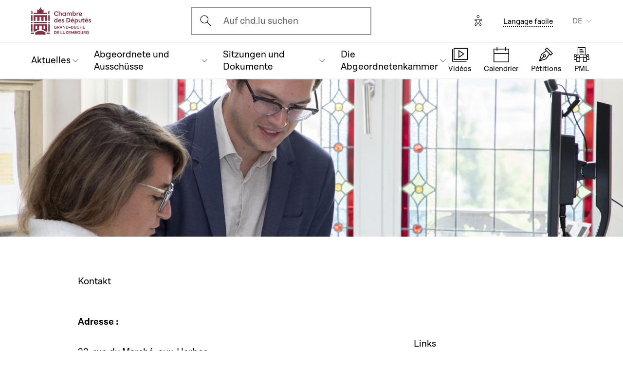

--- FILE ---
content_type: text/html; charset=UTF-8
request_url: https://www.chd.lu/de/kontakt
body_size: 11532
content:
<!DOCTYPE html>
<html lang="de" dir="ltr" prefix="og: https://ogp.me/ns#">
  <head>
    <meta charset="utf-8" />
<meta name="description" content=" " />
<meta name="robots" content="index, follow" />
<link rel="canonical" href="https://www.chd.lu/de/kontakt" />
<meta http-equiv="content-language" content="de" />
<link rel="image_src" href="/sites/default/files/styles/visuel_contenu/public/2021-04/IMG_9010.JPG" />
<link rel="apple-touch-icon" sizes="120x120" href="/themes/custom/chd/assets/icons/favicon-120.png" />
<link rel="apple-touch-icon" sizes="152x152" href="/themes/custom/chd/assets/icons/favicon-152.png" />
<link rel="apple-touch-icon" sizes="180x180" href="/themes/custom/chd/assets/icons/favicon-180.png" />
<meta property="og:site_name" content="Chambre des Députés du Grand-Duché de Luxembourg" />
<meta property="og:type" content="Page Intemporelle" />
<meta property="og:url" content="https://www.chd.lu/de/kontakt" />
<meta property="og:title" content="Kontakt | Chambre des Députés du Grand-Duché de Luxembourg" />
<meta property="og:description" content=" " />
<meta property="og:image" content="https://www.chd.lu/sites/default/files/styles/visuel_contenu/public/2021-04/IMG_9010.JPG" />
<meta property="fb:pages" content="definir Id" />
<meta property="fb:app_id" content="definir Id" />
<meta name="twitter:card" content="summary_large_image" />
<meta name="twitter:title" content="Kontakt | Chambre des Députés du Grand-Duché de Luxembourg" />
<meta name="twitter:description" content=" " />
<meta name="twitter:url" content="https://www.chd.lu/de" />
<meta name="twitter:image" content="https://www.chd.lu/sites/default/files/styles/visuel_contenu/public/2021-04/IMG_9010.JPG" />
<meta name="Generator" content="Drupal 10 (https://www.drupal.org)" />
<meta name="MobileOptimized" content="width" />
<meta name="HandheldFriendly" content="true" />
<meta name="viewport" content="width=device-width, initial-scale=1.0" />
<link rel="icon" href="/themes/custom/chd/favicon.ico" type="image/vnd.microsoft.icon" />
<link rel="alternate" hreflang="fr" href="https://www.chd.lu/fr/contact" />
<link rel="alternate" hreflang="de" href="https://www.chd.lu/de/kontakt" />
<link rel="alternate" hreflang="lu" href="https://www.chd.lu/lu/kontakter" />
<link rel="alternate" hreflang="en" href="https://www.chd.lu/en/contact" />

    <title>Kontakt | Chambre des Députés du Grand-Duché de Luxembourg</title>
    <link rel="stylesheet" media="all" href="/sites/default/files/css/css_dBTXsUqkdNK-A0T42bsy6T8cAJNNGTR6ZVhjDf1NBgA.css?delta=0&amp;language=de&amp;theme=chd&amp;include=eJx1i1EKAyEMRC9k9UyxzkYhajCRsrdfFgr9KPszA2_evGtJLDOTvMxPaYOD0iJepNVSWVtJ4o_EPXRnaVZRgp3m6CmTIXyQj7l6-naEoGN4LHBqYtEnszxrFaKPY4cZ8f_5jgsr1Eqq" />
<link rel="stylesheet" media="all" href="/sites/default/files/css/css_Ye22Mnto4xOG3DASc5VG_YbkMRLdx9FI6eZMuQ5IrUU.css?delta=1&amp;language=de&amp;theme=chd&amp;include=eJx1i1EKAyEMRC9k9UyxzkYhajCRsrdfFgr9KPszA2_evGtJLDOTvMxPaYOD0iJepNVSWVtJ4o_EPXRnaVZRgp3m6CmTIXyQj7l6-naEoGN4LHBqYtEnszxrFaKPY4cZ8f_5jgsr1Eqq" />

    
    </head>
  <body class="theme-blue path-node page-node-type-page-intemporel">

        <a href="#main-content" class="chd-skipNavLink">
      Direkt zum Inhalt
    </a>
    
      <div class="dialog-off-canvas-main-canvas" data-off-canvas-main-canvas>
    
<div class="chd-pageWrapper d-flex flex-column min-vh-100 ">

  <header role="banner">
	<div class="chd-nav js-header">
		<div class="navbar navbar-expand-lg bg-white">

						<div class="navbar-top-bar">
				<div class="container mx-auto">
					  
<a class="navbar-brand" href="/de">
  <img src="/themes/custom/chd/assets/apart/media/logos/logo-symbol-nav-mobile.svg" class="img-fluid navbar-brand-logo-mobile" alt="Chambre des Députés du Grand-Duché de Luxembourg">
  <img src="/themes/custom/chd/assets/apart/media/logos/logo-chd.svg" class="img-fluid navbar-brand-logo-desktop" alt="Chambre des Députés du Grand-Duché de Luxembourg">
</a>



										<div class="ml-auto mr-24 mx-lg-auto">
						<button class="navbar-search-mobile" data-target="#modal-search" data-toggle="modal">
							<span class="chd-icon icon-search--size-24" aria-hidden="true"></span>
							<span class="sr-only">Open search modal</span>
						</button>
						<div class="navbar-search-desktop">
							<div class="chd-input -hasIconLeft">
								<div class="chd-input__inner">
									<span class="chd-input__innerIcon -start" aria-hidden="true">
										<span class="chd-icon icon-search--size-24" aria-hidden="true"></span>
									</span>
									<label class="sr-only" for="search-button">Ouvrir l'écran de recherche</label>
									<button id="search-button" type="button" data-toggle="modal" data-target="#modal-search" class="chd-input__field text-left text-truncate text-gray-400 form-control">
										Auf chd.lu suchen
									</button>
								</div>
							</div>
						</div>
					</div>


					<button type="button" class="mr-24 mr-lg-40" id="eyeAble_customToolOpenerID" data-eyeable>
						<span class="sr-only">Options d'accessibilité</span>
						<span class="chd-icon icon-accessibility icon--size-24" aria-hidden="true"></span>
					</button>





								<div class="navbar-lang-expand align-items-baseline">
					<div class="text-center">
						<a href="/de/leichte_sprache" class="chd-link small" title="Langage facile">Langage facile</a>
					</div>
					
      <div class="dropdown ml-40 d-none d-lg-block">                    <button   id="links__language_block" class="dropdown-toggle small" type="button" data-toggle="dropdown" aria-haspopup="true" aria-expanded="false" data-offset="0,8" data-reference="parent">
          DE
        </button>
                  <div  class="language-switcher-language-url dropdown-menu dropdown-menu-right" aria-labelledby="links__language_block">
      <ul class="list-unstyled mb-0">                        
                        
                        
            
            <li>
              <a href="/fr/contact" class="language-link dropdown-item is-active" data-drupal-link-system-path="node/51" aria-current="page">Français</a> 
            </li>                        
                        
                        
            
            <li>
              <a href="/de/kontakt" class="language-link dropdown-item active is-active" data-drupal-link-system-path="node/51" aria-current="page">Deutsch</a> 
            </li>                        
                        
                        
            
            <li>
              <a href="/lu/kontakter" class="language-link dropdown-item is-active" data-drupal-link-system-path="node/51" aria-current="page">Lëtzebuergesch</a> 
            </li>                        
                        
                        
            
            <li>
              <a href="/en/contact" class="language-link dropdown-item is-active" data-drupal-link-system-path="node/51" aria-current="page">English</a> 
            </li></ul>
    </div>
  </div>

				</div>										<button class="navbar-toggler" type="button" data-toggle="collapse" data-target="#chd-mainNavbar" aria-controls="chd-mainNavbar" aria-expanded="false" aria-label="Toggle navigation">
						<span class="navbar-expanded-false-text">Menü</span>
						<span class="navbar-expanded-true-text">Schliessen</span>
					</button>

				</div>
			</div>

						<nav class="container mx-auto position-relative" role="navigation" aria-label="Navigation principale">
				<div class="collapse navbar-collapse" id="chd-mainNavbar">
					  
  
                    <ul class="navbar-nav mr-auto js-activeGlide">

                                      

        <li class="nav-item  js-activeGlide__item">

          
            <button class="nav-link" type="button" data-target="#navbar-collapse-1" data-toggle="collapse" aria-haspopup="true" aria-expanded="false" aria-controls="navbar-collapse-1">
              <div>
                <span class="nav-link-main-text">Aktuelles</span>
                <small class="nav-link-subtext text-gray-400">
                  



                </small>
              </div>
                                        </button>
                    
                <div class="nav-dropdown-menu nav-dropdown-menu-level-1 collapse" id="navbar-collapse-1">
                <div class="nav-breadcrumb container bg-gray-100">
          <div class="small py-16 d-flex justify-content-between align-items-center">
            <span class="nav-breadcrumb-text font-weight-bold d-flex align-items-center position-relative">
                            <button class="nav-breadcrumb-back-btn stretched-link"
                      data-target="#navbar-collapse-1"
                      data-toggle="collapse" aria-haspopup="true" aria-expanded="true"
                      aria-controls="navbar-collapse-1">
                <span class="chd-icon icon-chevron-left--size-16" aria-hidden="true"></span>
              </button>
              Aktuelles
            </span>
            <span class="nav-breadcrumb-subtext">


</span>
          </div>

                  </div>

                <ul class="nav-accordion-level-1 list-unstyled" id="chd-navSubAccordion-1">
                                                                                                        <li class="nav-item-card position-static px-0">
              <a href="/de/agenda" class="nav-link-card collapsed" >
                <div>
                  <span class="h5">Kalender</span>
                  <small class="d-block text-gray-400">

  Alle Plenar- und Ausschusssitzungen sowie andere Events im Überblick


</small>
                </div>
                                              </a>

                          </li>
                                                                                              <li class="nav-item-card position-static px-0">
              <a href="/de/news" class="nav-link-card collapsed" >
                <div>
                  <span class="h5">Artikel</span>
                  <small class="d-block text-gray-400">

  Die neuesten Mitteilungen aus dem Parlament


</small>
                </div>
                                              </a>

                          </li>
                                                                                              <li class="nav-item-card position-static px-0">
              <a href="/de/chamber_aktuell" class="nav-link-card collapsed" >
                <div>
                  <span class="h5">News-Videos</span>
                  <small class="d-block text-gray-400">

  News-Videos auf Luxemburgisch


</small>
                </div>
                                              </a>

                          </li>
                                                                                              <li class="nav-item-card position-static px-0">
              <a href="/de/newsdossiers" class="nav-link-card collapsed" >
                <div>
                  <span class="h5">Newsdossiers</span>
                  <small class="d-block text-gray-400">

  News und Dokumente zu verschiedenen Themen auf einen Blick


</small>
                </div>
                                              </a>

                          </li>
                  </ul>
      </div>
    
    

  

          
        </li>
                                      

        <li class="nav-item  js-activeGlide__item">

          
            <button class="nav-link" type="button" data-target="#navbar-collapse-2" data-toggle="collapse" aria-haspopup="true" aria-expanded="false" aria-controls="navbar-collapse-2">
              <div>
                <span class="nav-link-main-text">Abgeordnete und Ausschüsse</span>
                <small class="nav-link-subtext text-gray-400">
                  



                </small>
              </div>
                                        </button>
                    
                <div class="nav-dropdown-menu nav-dropdown-menu-level-1 collapse" id="navbar-collapse-2">
                <div class="nav-breadcrumb container bg-gray-100">
          <div class="small py-16 d-flex justify-content-between align-items-center">
            <span class="nav-breadcrumb-text font-weight-bold d-flex align-items-center position-relative">
                            <button class="nav-breadcrumb-back-btn stretched-link"
                      data-target="#navbar-collapse-2"
                      data-toggle="collapse" aria-haspopup="true" aria-expanded="true"
                      aria-controls="navbar-collapse-2">
                <span class="chd-icon icon-chevron-left--size-16" aria-hidden="true"></span>
              </button>
              Abgeordnete und Ausschüsse
            </span>
            <span class="nav-breadcrumb-subtext">


</span>
          </div>

                  </div>

                <ul class="nav-accordion-level-1 list-unstyled" id="chd-navSubAccordion-2">
                                                                                                        <li class="nav-item-card position-static px-0">
              <a href="/de/deputies" class="nav-link-card collapsed" >
                <div>
                  <span class="h5">Die 60 Abgeordneten</span>
                  <small class="d-block text-gray-400">

  Liste aller Abgeordneten 


</small>
                </div>
                                              </a>

                          </li>
                                                                                              <li class="nav-item-card position-static px-0">
              <a href="/de/room" class="nav-link-card collapsed" >
                <div>
                  <span class="h5">Plan des Plenarsaals</span>
                  <small class="d-block text-gray-400">

  Sitzverteilung im Parlament


</small>
                </div>
                                              </a>

                          </li>
                                                                                              <li class="nav-item-card position-static px-0">
              <a href="/de/commissions" class="nav-link-card collapsed" >
                <div>
                  <span class="h5">Ausschüsse</span>
                  <small class="d-block text-gray-400">

  Mitglieder, Sitzungen, Informationen


</small>
                </div>
                                              </a>

                          </li>
                                                                                              <li class="nav-item-card position-static px-0">
              <a href="/de/delegations" class="nav-link-card collapsed" >
                <div>
                  <span class="h5">Delegationen</span>
                  <small class="d-block text-gray-400">

  Europäische und internationale Delegationen


</small>
                </div>
                                              </a>

                          </li>
                                                                                              <li class="nav-item-card position-static px-0">
              <button href="" class="nav-link-card collapsed"  type="button" data-target="#navbar-collapse-2-5" data-toggle="collapse" aria-haspopup="true" aria-expanded="false" aria-controls="navbar-collapse-2-5">
                <div>
                  <span class="h5">Entscheidungsgremien</span>
                  <small class="d-block text-gray-400">

  Ältestenrat, Präsidentenkonferenz und Präsidium


</small>
                </div>
                                              </button>

                                      
    
                <div class="nav-dropdown-menu nav-dropdown-menu-level-2 collapse" id="navbar-collapse-2-5" data-parent="#chd-navSubAccordion-2">
                <div class="nav-breadcrumb container bg-gray-100">
          <div class="small py-16 d-flex justify-content-between align-items-center">
            <span class="nav-breadcrumb-text font-weight-bold d-flex align-items-center position-relative">
                            <button class="nav-breadcrumb-back-btn stretched-link"
                      data-target="#navbar-collapse-2-5"
                      data-toggle="collapse" aria-haspopup="true"
                      aria-expanded="true"
                      aria-controls="navbar-collapse-2-5">
                <span class="chd-icon icon-chevron-left--size-16" aria-hidden="true"></span>
              </button>
              Entscheidungsgremien
            </span>
            <span class="nav-breadcrumb-subtext">

  Ältestenrat, Präsidentenkonferenz und Präsidium


</span>
          </div>

                </div>
                <ul class="chd-sectionNav list-unstyled pt-16 px-16">
                                                        <li  class="chd-sectionNav__item pl-16">
              <a href="/de/bureau">
                Ältestenrat
                                              </a>
            </li>
                                              <li  class="chd-sectionNav__item pl-16">
              <a href="/de/conference">
                Präsidentenkonferenz
                                              </a>
            </li>
                                              <li  class="chd-sectionNav__item pl-16">
              <a href="/de/node/502">
                Präsidium
                                              </a>
            </li>
                  </ul>
      </div>
    

  
                          </li>
                  </ul>
      </div>
    
    

  

          
        </li>
                                      

        <li class="nav-item  js-activeGlide__item">

          
            <button class="nav-link" type="button" data-target="#navbar-collapse-3" data-toggle="collapse" aria-haspopup="true" aria-expanded="false" aria-controls="navbar-collapse-3">
              <div>
                <span class="nav-link-main-text">Sitzungen und Dokumente</span>
                <small class="nav-link-subtext text-gray-400">
                  



                </small>
              </div>
                                        </button>
                    
                <div class="nav-dropdown-menu nav-dropdown-menu-level-1 collapse" id="navbar-collapse-3">
                <div class="nav-breadcrumb container bg-gray-100">
          <div class="small py-16 d-flex justify-content-between align-items-center">
            <span class="nav-breadcrumb-text font-weight-bold d-flex align-items-center position-relative">
                            <button class="nav-breadcrumb-back-btn stretched-link"
                      data-target="#navbar-collapse-3"
                      data-toggle="collapse" aria-haspopup="true" aria-expanded="true"
                      aria-controls="navbar-collapse-3">
                <span class="chd-icon icon-chevron-left--size-16" aria-hidden="true"></span>
              </button>
              Sitzungen und Dokumente
            </span>
            <span class="nav-breadcrumb-subtext">


</span>
          </div>

                  </div>

                <ul class="nav-accordion-level-1 list-unstyled" id="chd-navSubAccordion-3">
                                                                                                        <li class="nav-item-card position-static px-0">
              <a href="/de/searchfolders" class="nav-link-card collapsed" >
                <div>
                  <span class="h5">Parlamentarische Dokumente</span>
                  <small class="d-block text-gray-400">

  Alle Dokumente: Gesetzesvorlagen, Anfragen, Gutachten, Motionen...


</small>
                </div>
                                              </a>

                          </li>
                                                                                              <li class="nav-item-card position-static px-0">
              <a href="/de/searchagenda" class="nav-link-card collapsed" >
                <div>
                  <span class="h5">Plenar- und Ausschusssitzungen</span>
                  <small class="d-block text-gray-400">

  Eine Sitzung oder ein Event im Kalender suchen


</small>
                </div>
                                              </a>

                          </li>
                                                                                              <li class="nav-item-card position-static px-0">
              <a href="/de/searchinterventions" class="nav-link-card collapsed" >
                <div>
                  <span class="h5">Sitzungsvideos</span>
                  <small class="d-block text-gray-400">

  Finden Sie die Reden der Abgeordneten als Videoaufnahme


</small>
                </div>
                                              </a>

                          </li>
                                                                                              <li class="nav-item-card position-static px-0">
              <a href="/de/chamberblietchen" class="nav-link-card collapsed" >
                <div>
                  <span class="h5">Sitzungsprotokolle</span>
                  <small class="d-block text-gray-400">

  Das Parlamentsblatt („Chamberblietchen&quot;) - Veröffentlichung aller Protokolle von Plenarsitzungen


</small>
                </div>
                                              </a>

                          </li>
                                                                                              <li class="nav-item-card position-static px-0">
              <button href="" class="nav-link-card collapsed"  type="button" data-target="#navbar-collapse-3-5" data-toggle="collapse" aria-haspopup="true" aria-expanded="false" aria-controls="navbar-collapse-3-5">
                <div>
                  <span class="h5">Wissenschaftliche Dokumente</span>
                  <small class="d-block text-gray-400">

  Gutachten, Studien und Informationen zu wissenschaftlichen Kooperationen


</small>
                </div>
                                              </button>

                                      
    
                <div class="nav-dropdown-menu nav-dropdown-menu-level-2 collapse" id="navbar-collapse-3-5" data-parent="#chd-navSubAccordion-3">
                <div class="nav-breadcrumb container bg-gray-100">
          <div class="small py-16 d-flex justify-content-between align-items-center">
            <span class="nav-breadcrumb-text font-weight-bold d-flex align-items-center position-relative">
                            <button class="nav-breadcrumb-back-btn stretched-link"
                      data-target="#navbar-collapse-3-5"
                      data-toggle="collapse" aria-haspopup="true"
                      aria-expanded="true"
                      aria-controls="navbar-collapse-3-5">
                <span class="chd-icon icon-chevron-left--size-16" aria-hidden="true"></span>
              </button>
              Wissenschaftliche Dokumente
            </span>
            <span class="nav-breadcrumb-subtext">

  Gutachten, Studien und Informationen zu wissenschaftlichen Kooperationen


</span>
          </div>

                </div>
                <ul class="chd-sectionNav list-unstyled pt-16 px-16">
                                                        <li  class="chd-sectionNav__item pl-16">
              <a href="/de/cellule-scientifique-02">
                Wissenschaftlicher Dienst
                                              </a>
            </li>
                                              <li  class="chd-sectionNav__item pl-16">
              <a href="/de/node/2921">
                Parlamentarische Geschichte
                                              </a>
            </li>
                                              <li  class="chd-sectionNav__item pl-16">
              <a href="/de/parlamentarischer-lehrstuhl">
                Parlamentarischer Lehrstuhl
                                              </a>
            </li>
                  </ul>
      </div>
    

  
                          </li>
                  </ul>
      </div>
    
    

  

          
        </li>
                                      

        <li class="nav-item  js-activeGlide__item">

          
            <button class="nav-link" type="button" data-target="#navbar-collapse-4" data-toggle="collapse" aria-haspopup="true" aria-expanded="false" aria-controls="navbar-collapse-4">
              <div>
                <span class="nav-link-main-text">Die Abgeordnetenkammer</span>
                <small class="nav-link-subtext text-gray-400">
                  



                </small>
              </div>
                                        </button>
                    
                <div class="nav-dropdown-menu nav-dropdown-menu-level-1 collapse" id="navbar-collapse-4">
                <div class="nav-breadcrumb container bg-gray-100">
          <div class="small py-16 d-flex justify-content-between align-items-center">
            <span class="nav-breadcrumb-text font-weight-bold d-flex align-items-center position-relative">
                            <button class="nav-breadcrumb-back-btn stretched-link"
                      data-target="#navbar-collapse-4"
                      data-toggle="collapse" aria-haspopup="true" aria-expanded="true"
                      aria-controls="navbar-collapse-4">
                <span class="chd-icon icon-chevron-left--size-16" aria-hidden="true"></span>
              </button>
              Die Abgeordnetenkammer
            </span>
            <span class="nav-breadcrumb-subtext">


</span>
          </div>

                  </div>

                <ul class="nav-accordion-level-1 list-unstyled" id="chd-navSubAccordion-4">
                                                                                                        <li class="nav-item-card position-static px-0">
              <button href="" class="nav-link-card collapsed"  type="button" data-target="#navbar-collapse-4-1" data-toggle="collapse" aria-haspopup="true" aria-expanded="false" aria-controls="navbar-collapse-4-1">
                <div>
                  <span class="h5">Besuch</span>
                  <small class="d-block text-gray-400">

  Bürger besuchen das Parlament 


</small>
                </div>
                                              </button>

                                      
    
                <div class="nav-dropdown-menu nav-dropdown-menu-level-2 collapse" id="navbar-collapse-4-1" data-parent="#chd-navSubAccordion-4">
                <div class="nav-breadcrumb container bg-gray-100">
          <div class="small py-16 d-flex justify-content-between align-items-center">
            <span class="nav-breadcrumb-text font-weight-bold d-flex align-items-center position-relative">
                            <button class="nav-breadcrumb-back-btn stretched-link"
                      data-target="#navbar-collapse-4-1"
                      data-toggle="collapse" aria-haspopup="true"
                      aria-expanded="true"
                      aria-controls="navbar-collapse-4-1">
                <span class="chd-icon icon-chevron-left--size-16" aria-hidden="true"></span>
              </button>
              Besuch
            </span>
            <span class="nav-breadcrumb-subtext">

  Bürger besuchen das Parlament 


</span>
          </div>

                </div>
                <ul class="chd-sectionNav list-unstyled pt-16 px-16">
                                                        <li  class="chd-sectionNav__item pl-16">
              <a href="/de/besichtigung-buchen">
                Führung buchen
                                              </a>
            </li>
                                              <li  class="chd-sectionNav__item pl-16">
              <a href="/de/besuch-einer-plenarsitzung">
                Besuch einer Plenarsitzung
                                              </a>
            </li>
                  </ul>
      </div>
    

  
                          </li>
                                                                                              <li class="nav-item-card position-static px-0">
              <button href="" class="nav-link-card collapsed"  type="button" data-target="#navbar-collapse-4-2" data-toggle="collapse" aria-haspopup="true" aria-expanded="false" aria-controls="navbar-collapse-4-2">
                <div>
                  <span class="h5">Das Parlament verstehen</span>
                  <small class="d-block text-gray-400">

  Aufgaben, Funktionsweise und Geschichte des Parlaments


</small>
                </div>
                                              </button>

                                      
    
                <div class="nav-dropdown-menu nav-dropdown-menu-level-2 collapse" id="navbar-collapse-4-2" data-parent="#chd-navSubAccordion-4">
                <div class="nav-breadcrumb container bg-gray-100">
          <div class="small py-16 d-flex justify-content-between align-items-center">
            <span class="nav-breadcrumb-text font-weight-bold d-flex align-items-center position-relative">
                            <button class="nav-breadcrumb-back-btn stretched-link"
                      data-target="#navbar-collapse-4-2"
                      data-toggle="collapse" aria-haspopup="true"
                      aria-expanded="true"
                      aria-controls="navbar-collapse-4-2">
                <span class="chd-icon icon-chevron-left--size-16" aria-hidden="true"></span>
              </button>
              Das Parlament verstehen
            </span>
            <span class="nav-breadcrumb-subtext">

  Aufgaben, Funktionsweise und Geschichte des Parlaments


</span>
          </div>

                </div>
                <ul class="chd-sectionNav list-unstyled pt-16 px-16">
                                                        <li  class="chd-sectionNav__item pl-16">
              <a href="/de/die-aufgaben-und-funktionsweise-des-parlaments">
                Aufgaben und Funktionsweise
                                              </a>
            </li>
                                              <li  class="chd-sectionNav__item pl-16">
              <a href="/de/rechte-und-pflichten-eines-abgeordneten">
                Rechte und Pflichten eines Abgeordneten
                                              </a>
            </li>
                                              <li  class="chd-sectionNav__item pl-16">
              <a href="/de/geschaeftsordnung">
                Geschäftsordnung
                                              </a>
            </li>
                                              <li  class="chd-sectionNav__item pl-16">
              <a href="/de/die-gremien">
                Gremien
                                              </a>
            </li>
                                              <li  class="chd-sectionNav__item pl-16">
              <a href="/de/die-debatten-oeffentlicher-sitzung">
                Debatten in öffentlicher Sitzung
                                              </a>
            </li>
                                              <li  class="chd-sectionNav__item pl-16">
              <a href="/de/das-gesetzgebungsverfahren">
                Gesetzgebungsverfahren
                                              </a>
            </li>
                                              <li  class="chd-sectionNav__item pl-16">
              <a href="/de/die-geschichte-des-parlaments">
                Geschichte des Parlaments
                                              </a>
            </li>
                                              <li  class="chd-sectionNav__item pl-16">
              <a href="/de/die-geschichte-des-parlamentsgebaeudes">
                Geschichte des Parlamentsgebäudes
                                              </a>
            </li>
                                              <li  class="chd-sectionNav__item pl-16">
              <a href="/de/die-geschichte-der-wahlen-luxemburg">
                Geschichte der Wahlen in Luxemburg
                                              </a>
            </li>
                  </ul>
      </div>
    

  
                          </li>
                                                                                              <li class="nav-item-card position-static px-0">
              <button href="" class="nav-link-card collapsed"  type="button" data-target="#navbar-collapse-4-3" data-toggle="collapse" aria-haspopup="true" aria-expanded="false" aria-controls="navbar-collapse-4-3">
                <div>
                  <span class="h5">Die Abgeordnetenkammer und die Europäische Union</span>
                  <small class="d-block text-gray-400">

  Die Rolle nationaler Parlemente in der EU verstehen


</small>
                </div>
                                              </button>

                                      
    
                <div class="nav-dropdown-menu nav-dropdown-menu-level-2 collapse" id="navbar-collapse-4-3" data-parent="#chd-navSubAccordion-4">
                <div class="nav-breadcrumb container bg-gray-100">
          <div class="small py-16 d-flex justify-content-between align-items-center">
            <span class="nav-breadcrumb-text font-weight-bold d-flex align-items-center position-relative">
                            <button class="nav-breadcrumb-back-btn stretched-link"
                      data-target="#navbar-collapse-4-3"
                      data-toggle="collapse" aria-haspopup="true"
                      aria-expanded="true"
                      aria-controls="navbar-collapse-4-3">
                <span class="chd-icon icon-chevron-left--size-16" aria-hidden="true"></span>
              </button>
              Die Abgeordnetenkammer und die Europäische Union
            </span>
            <span class="nav-breadcrumb-subtext">

  Die Rolle nationaler Parlemente in der EU verstehen


</span>
          </div>

                </div>
                <ul class="chd-sectionNav list-unstyled pt-16 px-16">
                                                        <li  class="chd-sectionNav__item pl-16">
              <a href="/de/das-parlament-und-die-europaeische-union">
                Die Rolle des nationalen Parlaments in der EU
                                              </a>
            </li>
                                              <li  class="chd-sectionNav__item pl-16">
              <a href="/de/die-eu-innerhalb-der-parlamentsausschuesse">
                Die EU in der Ausschussarbeit
                                              </a>
            </li>
                                              <li  class="chd-sectionNav__item pl-16">
              <a href="/de/die-grossen-debatten-im-plenarsaal">
                Große Debatten im Plenarsaal
                                              </a>
            </li>
                                              <li  class="chd-sectionNav__item pl-16">
              <a href="/de/die-kontakte-mit-anderen-parlamenten-der-eu">
                Kontakte mit anderen Parlamenten in der EU
                                              </a>
            </li>
                                              <li  class="chd-sectionNav__item pl-16">
              <a href="/de/europaeische-informationen-im-internet">
                Europäische Informationen im Internet
                                              </a>
            </li>
                  </ul>
      </div>
    

  
                          </li>
                                                                                              <li class="nav-item-card position-static px-0">
              <button href="" class="nav-link-card collapsed"  type="button" data-target="#navbar-collapse-4-4" data-toggle="collapse" aria-haspopup="true" aria-expanded="false" aria-controls="navbar-collapse-4-4">
                <div>
                  <span class="h5">Bei der Parlamentsverwaltung arbeiten</span>
                  <small class="d-block text-gray-400">

  Vorstellung der Aufgaben, Karrieremöglichkeiten und Stellenangebote


</small>
                </div>
                                              </button>

                                      
    
                <div class="nav-dropdown-menu nav-dropdown-menu-level-2 collapse" id="navbar-collapse-4-4" data-parent="#chd-navSubAccordion-4">
                <div class="nav-breadcrumb container bg-gray-100">
          <div class="small py-16 d-flex justify-content-between align-items-center">
            <span class="nav-breadcrumb-text font-weight-bold d-flex align-items-center position-relative">
                            <button class="nav-breadcrumb-back-btn stretched-link"
                      data-target="#navbar-collapse-4-4"
                      data-toggle="collapse" aria-haspopup="true"
                      aria-expanded="true"
                      aria-controls="navbar-collapse-4-4">
                <span class="chd-icon icon-chevron-left--size-16" aria-hidden="true"></span>
              </button>
              Bei der Parlamentsverwaltung arbeiten
            </span>
            <span class="nav-breadcrumb-subtext">

  Vorstellung der Aufgaben, Karrieremöglichkeiten und Stellenangebote


</span>
          </div>

                </div>
                <ul class="chd-sectionNav list-unstyled pt-16 px-16">
                                                        <li  class="chd-sectionNav__item pl-16">
              <a href="/de/was-macht-die-parlamentsverwaltung">
                Que fait l&#039;Administration parlementaire ?
                                              </a>
            </li>
                                              <li  class="chd-sectionNav__item pl-16">
              <a href="/de/stellen">
                Jobs in der Parlamentsverwaltung
                                              </a>
            </li>
                  </ul>
      </div>
    

  
                          </li>
                                                                                              <li class="nav-item-card position-static px-0">
              <a href="/de/junior" class="nav-link-card collapsed" >
                <div>
                  <span class="h5">Aktivitäten für Jugendliche</span>
                  <small class="d-block text-gray-400">

  Die Bürgerkunde verstehen


</small>
                </div>
                                              </a>

                          </li>
                                                                                              <li class="nav-item-card position-static px-0">
              <a href="/de/Lernvideos" class="nav-link-card collapsed" >
                <div>
                  <span class="h5">Lernvideos</span>
                  <small class="d-block text-gray-400">

  Eine Serie von animierten Videos um die Demokratie in Luxemburg besser zu verstehen


</small>
                </div>
                                              </a>

                          </li>
                  </ul>
      </div>
    
    

  

          
        </li>
            </ul>
    
    
    

  




				</div>
								
<ul class="chd-bottomNav bg-white list-unstyled mb-0">
      <li class="chd-bottomNav__item position-relative d-inline-flex flex-column justify-content-center align-items-center flex-grow-1 -liveBroadcast">
      <a href="https://www.chd.lu/de/direct" class="text-center">
        <div class="chd-icon icon-mediatheque--size-24 d-lg-none" aria-hidden="true"></div>
        <div class="chd-icon icon-mediatheque--size-32 d-none d-lg-block" aria-hidden="true"></div>
        <span class="chd-bottomNav__text small">Vidéos</span>
                  <div class="chd-statusDot bg-error-100 chd-bottomNav__itemStatus hidden" id="chambertvDot"></div>
              </a>
    </li>
      <li class="chd-bottomNav__item position-relative d-inline-flex flex-column justify-content-center align-items-center flex-grow-1">
      <a href="https://www.chd.lu/de/agenda" class="text-center">
        <div class="chd-icon icon-calendar--size-24 d-lg-none" aria-hidden="true"></div>
        <div class="chd-icon icon-calendar--size-32 d-none d-lg-block" aria-hidden="true"></div>
        <span class="chd-bottomNav__text small">Calendrier</span>
              </a>
    </li>
      <li class="chd-bottomNav__item position-relative d-inline-flex flex-column justify-content-center align-items-center flex-grow-1">
      <a href="https://www.petitiounen.lu/" class="text-center" target="_blank">
        <div class="chd-icon icon-petitions--size-24 d-lg-none" aria-hidden="true"></div>
        <div class="chd-icon icon-petitions--size-32 d-none d-lg-block" aria-hidden="true"></div>
        <span class="chd-bottomNav__text small">Pétitions</span>
              </a>
    </li>
      <li class="chd-bottomNav__item position-relative d-inline-flex flex-column justify-content-center align-items-center flex-grow-1">
      <a href="https://www.propositions.lu/consultation" class="text-center" target="_blank">
        <div class="chd-icon icon-pmafl--size-24 d-lg-none" aria-hidden="true"></div>
        <div class="chd-icon icon-pmafl--size-32 d-none d-lg-block" aria-hidden="true"></div>
        <span class="chd-bottomNav__text small">PML</span>
              </a>
    </li>
  </ul>
			</nav>
		</div>
	</div>

</header>

<div class="chd-modal modal fade -search" id="modal-search" tabindex="-1" aria-label="Rechercher un contenu" aria-hidden="true">
	<div class="chd-modal__dialog modal-dialog modal-dialog-centered modal-dialog-scrollable">
		<div class="chd-modal__content modal-content">

			<div class="chd-modal__body modal-body">
				<div class="container pt-lg-16 position-lg-relative">
					<div class="row">

						<div class="chd-modal__searchSticky col-lg-8 offset-lg-2 mb-md-48 mb-lg-128">
							<button type="button" class="chd-modal__close" aria-label="Fermer" data-dismiss="modal">
								<span class="chd-modal__closeText mr-8 small">Schliessen</span>
								<span class="chd-icon icon-cross--size-24" aria-hidden="true"></span>
							</button>
							<label for="modalSearchInput" class="sr-only">Suchen</label>
							<div class="chd-input -hasIconLeft -searchAutocomplete -searchModal" id="modalSearchBlock">
								<div role="search" class="chd-input__inner form-control">
									<span aria-hidden="true">
										<span class="chd-icon icon-search--size-24" aria-hidden="true"></span>
									</span>
									<input type="text" placeholder="Suchen" class="chd-input__field" id="modalSearchInput" value="" role="combobox" aria-expanded="false" aria-controls="modalSearchResults">
									<button class="chd-input__clearBtn" type="button" id="modalClearBtn">
										<span class="sr-only">Clear results</span>
										<span class="chd-icon icon-cross--size-16" aria-hidden="true"></span>
									</button>
									<button type="button" class="chd-input__searchBtn small py-8 px-12" id="modalSearchBtn">Suchen</button>

								</div>
								<div class="chd-input__results" id="modalSearchResults"></div>

							</div>
						</div>

						<div class="pt-24 col-12 text-md-center">
							<div class="h4 mb-24 mb-md-48 mb-lg-64">Nach bestimmten Inhalten suchen</div>
							<ul class="row justify-content-center list-unstyled mb-0">

								<li class="col-12 col-md-6 col-xl-4 mb-16 mb-md-40">
									<a href="/de/search" class="chd-roundedImgCard d-flex flex-md-column justify-content-md-center align-items-center -isIconCard">
										<span class="chd-roundedImgCard__img mr-16 mr-md-0 flex-shrink-0 rounded-circle centered-bgi">
											<span class="chd-icon icon-entity--size-32 d-lg-none" aria-hidden="true"></span>
											<span class="chd-icon icon-entity--size-40 d-none d-lg-block" aria-hidden="true"></span>
										</span>
										<div>
											<div class="h6 mt-md-16">Einfache Suche</div>
											<div class="mt-8 small chd-roundedImgCard__subTitle">Hier durchsuchen Sie die verschiedenen Inhalte dieser Internetseite : Abgeordnete, News und Videos von ChamberTV, Kalender, Erklärungen zur Funktionsweise, Gesetzesvorlagen und parlamentarische Anfragen. Hier können Sie nach Themen suchen.</div>
										</div>
									</a>
								</li>

								<li class="col-12 col-md-6 col-xl-4 mb-16 mb-md-40">
									<a href="/de/searchfolders" class="chd-roundedImgCard d-flex flex-md-column justify-content-md-center align-items-center -isIconCard">
										<span class="chd-roundedImgCard__img mr-16 mr-md-0 flex-shrink-0 rounded-circle centered-bgi">
											<span class="chd-icon icon-dossiers--size-32 d-lg-none" aria-hidden="true"></span>
											<span class="chd-icon icon-dossiers--size-40 d-none d-lg-block" aria-hidden="true"></span>
										</span>
										<div>
											<div class="h6 mt-md-16">Dossiers</div>
											<div class="mt-8 small chd-roundedImgCard__subTitle">Zusammenstellung der parlamentarischen Vorgänge mit allen dazugehörigen Dokumenten: Gesetzentwürfe von der Hinterlegung bis zur Abstimmung, Anfragen mit Frage und Antwort...  </div>
										</div>
									</a>
								</li>

								<li class="col-12 col-md-6 col-xl-4 mb-16 mb-md-40">
									<a href="/de/searchactivities" class="chd-roundedImgCard d-flex flex-md-column justify-content-md-center align-items-center -isIconCard">
										<span class="chd-roundedImgCard__img mr-16 mr-md-0 flex-shrink-0 rounded-circle centered-bgi">
											<span class="chd-icon icon-archives--size-32 d-lg-none" aria-hidden="true"></span>
											<span class="chd-icon icon-archives--size-40 d-none d-lg-block" aria-hidden="true"></span>
										</span>
										<div>
											<div class="h6 mt-md-16">Archiv</div>
											<div class="mt-8 small chd-roundedImgCard__subTitle">Die gesamte Parlementsdokumentation samt Archiv, Protokolle und Ausschussberichte … </div>
										</div>
									</a>
								</li>

								<li class="col-12 col-md-6 col-xl-4 mb-16 mb-md-40">
									<a href="/de/searchagenda" class="chd-roundedImgCard d-flex flex-md-column justify-content-md-center align-items-center -isIconCard">
										<span class="chd-roundedImgCard__img mr-16 mr-md-0 flex-shrink-0 rounded-circle centered-bgi">
											<span class="chd-icon icon-calendar--size-32 d-lg-none" aria-hidden="true"></span>
											<span class="chd-icon icon-calendar--size-40 d-none d-lg-block" aria-hidden="true"></span>
										</span>
										<div>
											<div class="h6 mt-md-16">Plenar- und Ausschusssitzungen</div>
											<div class="mt-8 small chd-roundedImgCard__subTitle">Suche im Parlamentskalender: Plenar- und Ausschusssitzungen sowie öffentliche Events</div>
										</div>
									</a>
								</li>

								<li class="col-12 col-md-6 col-xl-4 mb-16 mb-md-40">
									<a href="/de/searchinterventions" class="chd-roundedImgCard d-flex flex-md-column justify-content-md-center align-items-center -isIconCard">
										<span class="chd-roundedImgCard__img mr-16 mr-md-0 flex-shrink-0 rounded-circle centered-bgi">
											<span class="chd-icon icon-deputy--size-32 d-lg-none" aria-hidden="true"></span>
											<span class="chd-icon icon-deputy--size-40 d-none d-lg-block" aria-hidden="true"></span>
										</span>
										<div>
											<div class="h6 mt-md-16">Sitzungsvideos</div>
											<div class="mt-8 small chd-roundedImgCard__subTitle">Suche in den Redebeiträgen aus Plenarsitzungen</div>
										</div>
									</a>
								</li>

							</ul>
						</div>

					</div>
				</div>
			</div>

			<div class="chd-modal__footer modal-footer">
				<button type="button" class="btn btn-primary-100 btn-sm" id="modalMobileSearchBtn">
					<span>Suchen</span>
				</button>
				<button type="button" class="btn btn-primary-10-no-theme btn-sm" data-dismiss="modal">
					<span>Schliessen</span>
				</button>
			</div>

		</div>
	</div>
</div>


        <main id="main-content" class="chd-main flex-grow-1" role="main" tabindex="-1">
            
              
  
    <div class="chd-imgHeader centered-bgi" style="background-image:url(/sites/default/files/styles/visuel_pleine_largeur/public/2022-07/administration%20parlementaire.jpg?itok=r4cmEFGd)"></div>




          
      <div class="container pt-16">
    <div data-drupal-messages-fallback class="hidden"></div>
    </div>
  
  
      <div class="container bg-white pt-64 pt-lg-80">
        <div class="row">

                    <div class="col-12 offset-md-1 col-md-10 col-lg-6">
              
  
<!-- main content -->
  <div class="chd-wysiwyg">
    
<span>Kontakt</span>

    
    
  <p> </p>


    
  

  <p><strong>Adresse&nbsp;:</strong><br><br />
23, rue du Marché-aux-Herbes<br><br />
L-1728 Luxembourg</p>
<p><br><br />
<strong>Telefon :</strong><br><br />
466 966 - 1</p>



  <div class="border-top my-64 my-lg-80"></div>

  <div class="row ">
  <div class="col-12 col-lg-6 col-xl-5 mb-32">
    <div class="h3">
  Abgeordnete kontaktieren
</div>
  </div>

  <div class="col-12 offset-xl-1 col-lg-6">


    <ul class="list-unstyled mb-0 mb-4-group chd-iconLinkBlockGroup">
                                                                                                                                                                                                                                          <li>
            <div class="chd-iconLinkBlock bg-primary-05 d-flex align-items-center justify-content-between hover-border-left p-16 p-md-24">
              <div>
                
    <a href="https://www.chd.lu/sites/default/files/2025-12/2025-12-19-adresses-deputes.pdf" target="_blank" rel="noopener noreferrer" type="application/pdf" class="chd-link stretched-link -noHover">
      
  Adresses des députés (19.12.2025)
 (pdf)
    </a>


              </div>
              <div class="chd-icon icon-download--size-24 ml-16" aria-hidden="true"></div>
            </div>
          </li>
                                <li>
            <div class="chd-iconLinkBlock bg-primary-05 d-flex align-items-center justify-content-between hover-border-left p-16 p-md-24">
              <div>
                
    <a href="https://www.chd.lu/sites/default/files/2025-12/2025-12-19-email-deputes.pdf" target="_blank" rel="noopener noreferrer" type="application/pdf" class="chd-link stretched-link -noHover">
      
  Mail des députés (19.12.2025)
 (pdf)
    </a>


              </div>
              <div class="chd-icon icon-download--size-24 ml-16" aria-hidden="true"></div>
            </div>
          </li>
                                              </ul>


  </div>
</div>

  <div class="row ">
  <div class="col-12 col-lg-6 col-xl-5 mb-32">
    <div class="h3">
  Mitarbeiter der Parlaments-Verwaltung kontaktieren
</div>
  </div>

  <div class="col-12 offset-xl-1 col-lg-6">


    <ul class="list-unstyled mb-0 mb-4-group chd-iconLinkBlockGroup">
                                                                                                                                                                                                                                          <li>
            <div class="chd-iconLinkBlock bg-primary-05 d-flex align-items-center justify-content-between hover-border-left p-16 p-md-24">
              <div>
                
    <a href="https://www.chd.lu/sites/default/files/2026-01/2026-01-01-liste-par-services.pdf" target="_blank" rel="noopener noreferrer" type="application/pdf" class="chd-link stretched-link -noHover">
      
  Annuaire de l&#039;administration parlementaire (01.2026)
 (pdf)
    </a>


              </div>
              <div class="chd-icon icon-download--size-24 ml-16" aria-hidden="true"></div>
            </div>
          </li>
                                              </ul>


  </div>
</div>

  <div class="border-top my-64 my-lg-80"></div>

  
<h4>
  Haben Sie ein Anliegen? Kontaktieren Sie die Parlamentsverwaltung über dieses Formular:
</h4>


  

  
<div class="chd-wysiwyg">
<div class="container">
  <form class="webform-submission-form webform-submission-add-form webform-submission-contact-form webform-submission-contact-add-form webform-submission-contact-paragraph-2412-form webform-submission-contact-paragraph-2412-add-form js-webform-details-toggle webform-details-toggle" data-drupal-selector="webform-submission-contact-paragraph-2412-add-form" action="/de/kontakt" method="post" id="webform-submission-contact-paragraph-2412-add-form" accept-charset="UTF-8">

    
    


    


<div class="webform-element-help-container--title webform-element-help-container--title-after js-form-item form-item js-form-type-textfield form-item-nom js-form-item-nom chd-input mt-16">
      


  


    <label for="edit-nom" class="js-form-required form-required small text-gray-400 mb-8">Name (erforderlich)<span class="webform-element-help js-webform-element-help" role="tooltip" tabindex="0" aria-label="Hilfe" data-webform-help="&lt;div class=&quot;webform-element-help--title&quot;&gt;Hilfe&lt;/div&gt;&lt;div class=&quot;webform-element-help--content&quot;&gt;Veuillez saisir votre nom de famille.&lt;/div&gt;"><span aria-hidden="true">?</span></span></label>

        

<div class="chd-input__inner">
  <input  autocomplete="family-name" data-webform-required-error="Füllen Sie bitte dieses Feld aus." pattern="[ A-Za-z&#039;éèàùêëï-]+" data-webform-pattern-error="Der Name kann folgende Elemente erhalten: Buchstaben, Akzente, Apostrophe und Bindestrich." data-drupal-selector="edit-nom" type="text" id="edit-nom" name="nom" value="" maxlength="100" class="form-text required chd-input__field form-control" required="required" aria-required="true" />
</div>


        </div>



    


<div class="webform-element-help-container--title webform-element-help-container--title-after js-form-item form-item js-form-type-textfield form-item-prenom js-form-item-prenom chd-input mt-16">
      


  


    <label for="edit-prenom" class="small text-gray-400 mb-8">Vorname<span class="webform-element-help js-webform-element-help" role="tooltip" tabindex="0" aria-label="Hilfe" data-webform-help="&lt;div class=&quot;webform-element-help--title&quot;&gt;Hilfe&lt;/div&gt;&lt;div class=&quot;webform-element-help--content&quot;&gt;Veuillez saisir votre prénom.&lt;/div&gt;"><span aria-hidden="true">?</span></span></label>

        

<div class="chd-input__inner">
  <input  autocomplete="given-name" data-webform-required-error="Füllen Sie bitte dieses Feld aus." pattern="[ A-Za-z&#039;éèàùêëï-]+" data-webform-pattern-error="Der Vorname kann folgende Elemente erhalten: Buchstaben, Akzente, Apostrophe und Bindestrich." data-drupal-selector="edit-prenom" type="text" id="edit-prenom" name="prenom" value="" maxlength="100" class="form-text chd-input__field form-control" />
</div>


        </div>



  


<div class="webform-element-help-container--title webform-element-help-container--title-after js-form-item form-item js-form-type-email form-item-email js-form-item-email mt-16">
      


  


    <label for="edit-email" class="js-form-required form-required small text-gray-400 mb-8">E-Mail (erforderlich)<span class="webform-element-help js-webform-element-help" role="tooltip" tabindex="0" aria-label="Hilfe" data-webform-help="&lt;div class=&quot;webform-element-help--title&quot;&gt;Hilfe&lt;/div&gt;&lt;div class=&quot;webform-element-help--content&quot;&gt;Veuillez saisir une adresse email de la forme &quot;nom@site.com&quot;.&lt;/div&gt;"><span aria-hidden="true">?</span></span></label>

        

<div class="chd-input__inner">
  <input  autocomplete="email" pattern="^[\w\.\-]+@[\w\.\-]+\.[\w]{1,6}$" data-webform-pattern-error="Ihre E-Mail-Adresse muss folgendes Format erfüllen: „nom@site.com&quot;." data-drupal-selector="edit-email" type="email" id="edit-email" name="email" value="" maxlength="254" class="form-email required chd-input__field form-control" required="required" aria-required="true" />
</div>


        </div>



    


<div class="webform-element-help-container--title webform-element-help-container--title-after js-form-item form-item js-form-type-textfield form-item-address js-form-item-address chd-input mt-16">
      


  


    <label for="edit-address" class="small text-gray-400 mb-8">Adresse<span class="webform-element-help js-webform-element-help" role="tooltip" tabindex="0" aria-label="Hilfe" data-webform-help="&lt;div class=&quot;webform-element-help--title&quot;&gt;Hilfe&lt;/div&gt;&lt;div class=&quot;webform-element-help--content&quot;&gt;Veillez saisir votre rue.&lt;/div&gt;"><span aria-hidden="true">?</span></span></label>

        

<div class="chd-input__inner">
  <input  autocomplete="street-address" data-drupal-selector="edit-address" type="text" id="edit-address" name="address" value="" maxlength="255" class="form-text chd-input__field form-control" />
</div>


        </div>



    


<div class="webform-element-help-container--title webform-element-help-container--title-after js-form-item form-item js-form-type-textfield form-item-city-town js-form-item-city-town chd-input mt-16">
      


  


    <label for="edit-city-town" class="small text-gray-400 mb-8">Ort<span class="webform-element-help js-webform-element-help" role="tooltip" tabindex="0" aria-label="Hilfe" data-webform-help="&lt;div class=&quot;webform-element-help--title&quot;&gt;Hilfe&lt;/div&gt;&lt;div class=&quot;webform-element-help--content&quot;&gt;Veuillez saisir le nom de votre ville&lt;/div&gt;"><span aria-hidden="true">?</span></span></label>

        

<div class="chd-input__inner">
  <input  autocomplete="address-level2" pattern="[A-Za-z&#039; -]+" data-webform-pattern-error="Der Vorname kann folgende Elemente erhalten: Buchstaben, Apostrophe, Leerzeichen und Bindestrich." data-drupal-selector="edit-city-town" type="text" id="edit-city-town" name="city_town" value="" maxlength="100" class="form-text chd-input__field form-control" />
</div>


        </div>



    


<div class="webform-element-help-container--title webform-element-help-container--title-after js-form-item form-item js-form-type-textfield form-item-zip-postal-code js-form-item-zip-postal-code chd-input mt-16">
      


  


    <label for="edit-zip-postal-code" class="small text-gray-400 mb-8">Postleitzahl<span class="webform-element-help js-webform-element-help" role="tooltip" tabindex="0" aria-label="Hilfe" data-webform-help="&lt;div class=&quot;webform-element-help--title&quot;&gt;Hilfe&lt;/div&gt;&lt;div class=&quot;webform-element-help--content&quot;&gt;Veuillez saisir votre code postal.&lt;/div&gt;"><span aria-hidden="true">?</span></span></label>

        

<div class="chd-input__inner">
  <input  autocomplete="postal-code" pattern="[A-Za-z0-9-]{4,12}" data-webform-pattern-error="Ihre Postleitzahl muss folgendes Format erfüllen: „1000&quot; oder &quot;L-1000&quot;." data-drupal-selector="edit-zip-postal-code" type="text" id="edit-zip-postal-code" name="zip_postal_code" value="" maxlength="255" class="form-text chd-input__field form-control" />
</div>


        </div>




<div class="webform-element-help-container--title webform-element-help-container--title-after js-form-item form-item js-form-type-tel form-item-telephone js-form-item-telephone">
      


  


    <label for="edit-telephone" class="small text-gray-400 mb-8">Telefon<span class="webform-element-help js-webform-element-help" role="tooltip" tabindex="0" aria-label="Hilfe" data-webform-help="&lt;div class=&quot;webform-element-help--title&quot;&gt;Hilfe&lt;/div&gt;&lt;div class=&quot;webform-element-help--content&quot;&gt;Veuillez saisir un numéro de téléphone de la forme &quot;+35201010101&quot; ou &quot;0035201010101&quot;.&lt;/div&gt;"><span aria-hidden="true">?</span></span></label>

        

<div class="chd-input__inner">
  <input  autocomplete="tel" pattern="^(\+|00)?[0-9 \(\)\.-]{7,32}$" data-webform-pattern-error="Ihre Postleitzahl muss folgendes Format erfüllen: „+35201010101&quot; oder „0035201010101&quot;." data-drupal-selector="edit-telephone" type="tel" id="edit-telephone" name="telephone" value="" maxlength="128" class="form-tel chd-input__field form-control" />
</div>


        </div>



    


<div class="webform-element-help-container--title webform-element-help-container--title-after js-form-item form-item js-form-type-textarea form-item-questions-remarques js-form-item-questions-remarques chd-input position-relative mt-16">
      


  


    <label for="edit-questions-remarques" class="js-form-required form-required small text-gray-400 mb-8">Ihre Fragen oder Anmerkungen (erforderlich)<span class="webform-element-help js-webform-element-help" role="tooltip" tabindex="0" aria-label="Hilfe" data-webform-help="&lt;div class=&quot;webform-element-help--title&quot;&gt;Hilfe&lt;/div&gt;&lt;div class=&quot;webform-element-help--content&quot;&gt;Veuillez saisir un message.&lt;/div&gt;"><span aria-hidden="true">?</span></span></label>

        

  <textarea data-webform-required-error="Füllen Sie bitte dieses Feld aus." data-drupal-selector="edit-questions-remarques" id="edit-questions-remarques" name="questions_remarques" rows="5" cols="60" maxlength="1000" class="form-textarea required chd-input__field form-control" required="required" aria-required="true"></textarea>




        </div>
<input data-drupal-selector="edit-honeypot-time" type="hidden" name="honeypot_time" value="7kRAYBxULfCNurulnHsJRl5ym3Q3oxmDRpzxDK_kCKE" />
<input autocomplete="off" data-drupal-selector="form-oy9gfnd5wnvd-c72ckphwodj4lh5y5njdkm47zcvare" type="hidden" name="form_build_id" value="form-Oy9gfnD5WnVd_C72CKPHWODj4Lh5Y5nJdKm47zCVarE" />
<input data-drupal-selector="edit-webform-submission-contact-paragraph-2412-add-form" type="hidden" name="form_id" value="webform_submission_contact_paragraph_2412_add_form" />
<div data-drupal-selector="edit-actions" class="form-actions js-form-wrapper form-wrapper" id="edit-actions">
  

<input  class="webform-button--submit button button--primary js-form-submit form-submit btn btn-primary-100 btn-block" data-drupal-selector="edit-submit" type="submit" id="edit-submit" name="op" value="Soumettre" />

</div>
<div class="url-textfield js-form-wrapper form-wrapper" style="display: none !important;">


    


<div class="js-form-item form-item js-form-type-textfield form-item-url js-form-item-url chd-input mt-16">
      


  


    <label for="edit-url" class="small text-gray-400 mb-8">Leave this field blank</label>

        

<div class="chd-input__inner">
  <input  autocomplete="off" data-drupal-selector="edit-url" type="text" id="edit-url" name="url" value="" maxlength="128" class="form-text chd-input__field form-control" />
</div>


        </div>
</div>


    

  </form>
</div>
</div>




    
  </div>



          </div>
          
                      <div class="col-12 offset-md-1 col-md-10 col-lg-3">
              <aside class="chd-main__sidebar -sticky position-lg-sticky mt-lg-128" role="navigation" aria-label="Menu secondaire">
                
  
  <div class="mt-40 mt-lg-64 mb-16">Links</div>
      
  <div class="mb-16-group">
  
</div>


  


              </aside>
            </div>
          
        </div>      </div>
    </main>

  <footer role="contentinfo" class="chd-footer bg-primary-05-no-theme mt-128 mt-lg-160">
      <div class="container py-40 py-md-56">
      <div class="row" id="footerAccordion">
          
  

        
                  <div class="col-12 col-md-6 col-lg-3 mb-24 mb-lg-0">
            <div class="d-flex align-items-center justify-content-between w-100 position-relative">
              <h1 class="chd-footer__sectionTitle font-weight-bold" id="footer-section-heading-1">
                Informationen
              </h1>
              <button class="chd-footer__accordionArrow chd-icon d-md-none ml-16 stretched-link" type="button"
                      data-toggle="collapse"
                      data-target="#footer-collapse-1" aria-expanded="false"
                      aria-controls="footer-collapse-1"
                      aria-label="Voir la section Informationen">
              </button>
            </div>
            <div id="footer-collapse-1" class="collapse d-md-block" aria-labelledby="footer-section-heading-1" data-parent="#footerAccordion">
              <div class="chd-footer__list small">
                            
    <ul class="list-unstyled m-0">  
              <li>
          <a href="/de/kontakt" class="d-block mb-8">Kontakt</a>
        </li>
              <li>
          <a href="/de/stellen" class="d-block mb-8">Stellenangebote</a>
        </li>
              <li>
          <a href="/de/glossaire" class="d-block mb-8">Glossar</a>
        </li>
              <li>
          <a href="/de/presse" class="d-block mb-8">Presse</a>
        </li>
              <li>
          <a href="/de/node/931" class="d-block mb-8">Statistiken</a>
        </li>
              <li>
          <a href="/de/declaration-daccessibilite" class="d-block mb-8">Barrierefreiheit</a>
        </li>
              <li>
          <a href="/de/node/2577" class="d-block mb-8">Rapports sur la responsabilité soci(ét)ale des entreprises</a>
        </li>
              <li>
          <a href="/de/legistisches-handbuch" class="d-block mb-8">Legistisches Handbuch</a>
        </li>
          </ul>

    
  
              </div>
            </div>
          </div>
                  <div class="col-12 col-md-6 col-lg-3 mb-24 mb-lg-0">
            <div class="d-flex align-items-center justify-content-between w-100 position-relative">
              <h1 class="chd-footer__sectionTitle font-weight-bold" id="footer-section-heading-2">
                Transparenz
              </h1>
              <button class="chd-footer__accordionArrow chd-icon d-md-none ml-16 stretched-link" type="button"
                      data-toggle="collapse"
                      data-target="#footer-collapse-2" aria-expanded="false"
                      aria-controls="footer-collapse-2"
                      aria-label="Voir la section Transparenz">
              </button>
            </div>
            <div id="footer-collapse-2" class="collapse d-md-block" aria-labelledby="footer-section-heading-2" data-parent="#footerAccordion">
              <div class="chd-footer__list small">
                            
    <ul class="list-unstyled m-0">  
              <li>
          <a href="/de/Transparenzregister" class="d-block mb-8">Transparenzregister</a>
        </li>
              <li>
          <a href="/de/open-data" class="d-block mb-8">Open Data</a>
        </li>
              <li>
          <a href="https://www.chd.lu/fr/archives-tableau-de-tri" class="d-block mb-8">Archivierungsmodell</a>
        </li>
              <li>
          <a href="/de/parteienfinanzierung" class="d-block mb-8">Parteienfinanzierung</a>
        </li>
              <li>
          <a href="/de/nutzungsbedingungen" class="d-block mb-8">Nutzungsbedingungen </a>
        </li>
              <li>
          <a href="/de/datenschutz" class="d-block mb-8">Datenschutz</a>
        </li>
              <li>
          <a href="/de/sitemap" class="d-block mb-8">SItemap</a>
        </li>
          </ul>

    
  
              </div>
            </div>
          </div>
                  <div class="col-12 col-md-6 col-lg-3 mb-24 mb-lg-0">
            <div class="d-flex align-items-center justify-content-between w-100 position-relative">
              <h1 class="chd-footer__sectionTitle font-weight-bold" id="footer-section-heading-3">
                Abonnement
              </h1>
              <button class="chd-footer__accordionArrow chd-icon d-md-none ml-16 stretched-link" type="button"
                      data-toggle="collapse"
                      data-target="#footer-collapse-3" aria-expanded="false"
                      aria-controls="footer-collapse-3"
                      aria-label="Voir la section Abonnement">
              </button>
            </div>
            <div id="footer-collapse-3" class="collapse d-md-block" aria-labelledby="footer-section-heading-3" data-parent="#footerAccordion">
              <div class="chd-footer__list small">
                            
    <ul class="list-unstyled m-0">  
              <li>
          <a href="/de/mes-abonnements" class="d-block mb-8">Meine Abonnements verwalten</a>
        </li>
              <li>
          <a href="/de/abonnement-compte-rendu" class="d-block mb-8">Parlamentsblatt („Chamberblietchen&quot;)</a>
        </li>
              <li>
          <a href="/de/podcast" class="d-block mb-8">Podcast</a>
        </li>
          </ul>

    
  
              </div>
            </div>
          </div>
                  <div class="col-12 col-md-6 col-lg-3 mb-24 mb-lg-0">
            <div class="d-flex align-items-center justify-content-between w-100 position-relative">
              <h1 class="chd-footer__sectionTitle font-weight-bold" id="footer-section-heading-4">
                Folgen #chambrelux auf
              </h1>
              <button class="chd-footer__accordionArrow chd-icon d-md-none ml-16 stretched-link" type="button"
                      data-toggle="collapse"
                      data-target="#footer-collapse-4" aria-expanded="false"
                      aria-controls="footer-collapse-4"
                      aria-label="Voir la section Folgen #chambrelux auf">
              </button>
            </div>
            <div id="footer-collapse-4" class="collapse d-md-block" aria-labelledby="footer-section-heading-4" data-parent="#footerAccordion">
              <div class="chd-footer__list small">
                            
    <ul class="list-unstyled m-0">  
              <li>
          <a href="https://www.facebook.com/ChambreLux/" class="d-block mb-8">Facebook</a>
        </li>
              <li>
          <a href="https://www.flickr.com/photos/127713902@N07/" class="d-block mb-8">Flickr</a>
        </li>
              <li>
          <a href="https://www.instagram.com/chambrelux/" class="d-block mb-8">Instagram</a>
        </li>
              <li>
          <a href="https://twitter.com/ChambreLux" class="d-block mb-8">X (Twitter)</a>
        </li>
          </ul>

    
  
              </div>
            </div>
          </div>
        
    
  





      </div>
    </div>
  
      <div class="bg-primary-100-no-theme py-40 py-md-16 small text-center text-md-left">
      <div class="container d-md-flex align-items-md-center justify-content-md-between">
        
      </div>
    </div>
  </footer>



</div>

  </div>

    
    <script type="application/json" data-drupal-selector="drupal-settings-json">{"path":{"baseUrl":"\/","pathPrefix":"de\/","currentPath":"node\/51","currentPathIsAdmin":false,"isFront":false,"currentLanguage":"de"},"pluralDelimiter":"\u0003","suppressDeprecationErrors":true,"ajaxTrustedUrl":{"form_action_p_pvdeGsVG5zNF_XLGPTvYSKCf43t8qZYSwcfZl2uzM":true},"user":{"uid":0,"permissionsHash":"8e80f27053ccff807b8c1096b33cd79e9d8130ca68491607c97ac0937236ac59"}}</script>
<script src="/sites/default/files/js/js_bRovEXOqvdX32C1vn_5E3aYo-AKH5Sp4Ne4qexe28y0.js?scope=footer&amp;delta=0&amp;language=de&amp;theme=chd&amp;include=eJyFi1EOhCAMRC-kcCRSYSxkixhbMXv71WT_jPFnJpn3JubkWdpEMqp9pSw8xJxCLwktqG2g6mNG_AQpHedCtutwYJrbVv2_HQQVi7kEoyLqlDpeJWvM8qxlyPoIK1SJ7-crfhAJUh4"></script>
<script src="/themes/custom/chd/assets/apart/js/video.min.js?v=1.x"></script>
<script src="/sites/default/files/js/js_QKcrQmTaMdCzh4LQcSiyIKUB7o7Xhv2eWeOP0wYoZKo.js?scope=footer&amp;delta=2&amp;language=de&amp;theme=chd&amp;include=eJyFi1EOhCAMRC-kcCRSYSxkixhbMXv71WT_jPFnJpn3JubkWdpEMqp9pSw8xJxCLwktqG2g6mNG_AQpHedCtutwYJrbVv2_HQQVi7kEoyLqlDpeJWvM8qxlyPoIK1SJ7-crfhAJUh4"></script>
<script src="/themes/custom/chd/assets/apart/js/main.js?v=1.x"></script>
<script src="/sites/default/files/js/js_dFre-TbyThcvDA40UiaxuKqV1PX1Jfzzj6aiPzl_nY0.js?scope=footer&amp;delta=4&amp;language=de&amp;theme=chd&amp;include=eJyFi1EOhCAMRC-kcCRSYSxkixhbMXv71WT_jPFnJpn3JubkWdpEMqp9pSw8xJxCLwktqG2g6mNG_AQpHedCtutwYJrbVv2_HQQVi7kEoyLqlDpeJWvM8qxlyPoIK1SJ7-crfhAJUh4"></script>


    </body>
</html>
<script id="f5_cspm">(function(){var f5_cspm={f5_p:'OAEDHLLIKAKEPMJDFECFCAENCNNLKKFPPGIFKJNCPHAEJJMLGIMMDBNBFBCDGGHLNBBBMIIFAAJKKCNNPKLAKFMNAAIJAOIGMMKIALBIFKIODFDKELNCIENECNHIEPMI',setCharAt:function(str,index,chr){if(index>str.length-1)return str;return str.substr(0,index)+chr+str.substr(index+1);},get_byte:function(str,i){var s=(i/16)|0;i=(i&15);s=s*32;return((str.charCodeAt(i+16+s)-65)<<4)|(str.charCodeAt(i+s)-65);},set_byte:function(str,i,b){var s=(i/16)|0;i=(i&15);s=s*32;str=f5_cspm.setCharAt(str,(i+16+s),String.fromCharCode((b>>4)+65));str=f5_cspm.setCharAt(str,(i+s),String.fromCharCode((b&15)+65));return str;},set_latency:function(str,latency){latency=latency&0xffff;str=f5_cspm.set_byte(str,40,(latency>>8));str=f5_cspm.set_byte(str,41,(latency&0xff));str=f5_cspm.set_byte(str,35,2);return str;},wait_perf_data:function(){try{var wp=window.performance.timing;if(wp.loadEventEnd>0){var res=wp.loadEventEnd-wp.navigationStart;if(res<60001){var cookie_val=f5_cspm.set_latency(f5_cspm.f5_p,res);window.document.cookie='f5avr0524399382aaaaaaaaaaaaaaaa_cspm_='+encodeURIComponent(cookie_val)+';path=/;'+'';}
return;}}
catch(err){return;}
setTimeout(f5_cspm.wait_perf_data,100);return;},go:function(){var chunk=window.document.cookie.split(/\s*;\s*/);for(var i=0;i<chunk.length;++i){var pair=chunk[i].split(/\s*=\s*/);if(pair[0]=='f5_cspm'&&pair[1]=='1234')
{var d=new Date();d.setTime(d.getTime()-1000);window.document.cookie='f5_cspm=;expires='+d.toUTCString()+';path=/;'+';';setTimeout(f5_cspm.wait_perf_data,100);}}}}
f5_cspm.go();}());</script>